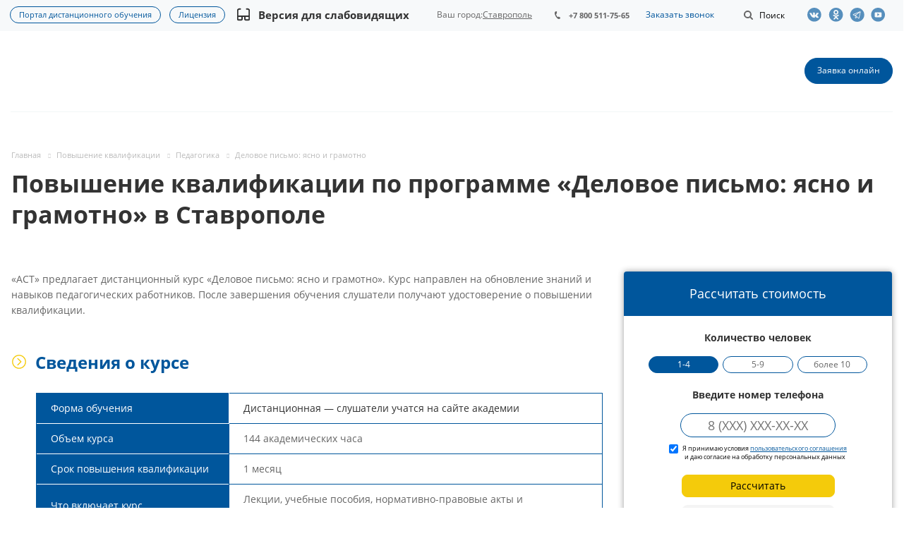

--- FILE ---
content_type: text/css
request_url: https://astobr.com/bitrix/cache/css/s1/aspro-medc2/template_c5c846e44c3683a91153fddc9c60e9f2/template_c5c846e44c3683a91153fddc9c60e9f2_v1.css?1769077682235
body_size: 51
content:


/* Start:/local/components/astobr/region/templates/.default/style.css?173165961757*/
.js_choose.active {
	color: #222;
	cursor: not-allowed;
}
/* End */
/* /local/components/astobr/region/templates/.default/style.css?173165961757 */
